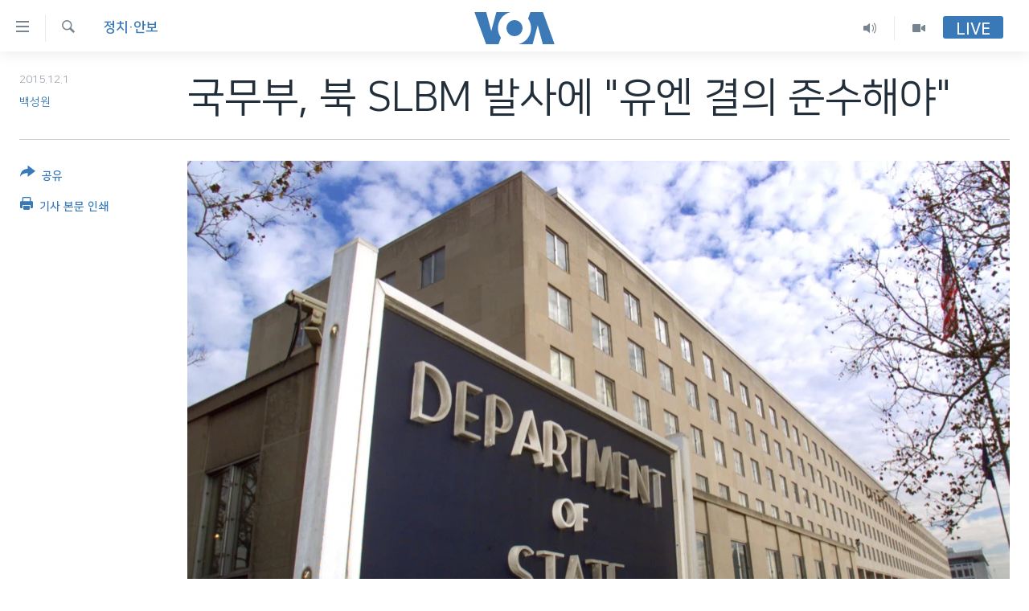

--- FILE ---
content_type: text/html; charset=utf-8
request_url: https://www.voakorea.com/a/3081563.html
body_size: 10551
content:

<!DOCTYPE html>
<html lang="ko" dir="ltr" class="no-js">
<head>
<link href="/Content/responsive/VOA/ko-KR/VOA-ko-KR.css?&amp;av=0.0.0.0&amp;cb=306" rel="stylesheet"/>
<script src="https://tags.voakorea.com/voa-pangea/prod/utag.sync.js"></script> <script type='text/javascript' src='https://www.youtube.com/iframe_api' async></script>
<script type="text/javascript">
//a general 'js' detection, must be on top level in <head>, due to CSS performance
document.documentElement.className = "js";
var cacheBuster = "306";
var appBaseUrl = "/";
var imgEnhancerBreakpoints = [0, 144, 256, 408, 650, 1023, 1597];
var isLoggingEnabled = false;
var isPreviewPage = false;
var isLivePreviewPage = false;
if (!isPreviewPage) {
window.RFE = window.RFE || {};
window.RFE.cacheEnabledByParam = window.location.href.indexOf('nocache=1') === -1;
const url = new URL(window.location.href);
const params = new URLSearchParams(url.search);
// Remove the 'nocache' parameter
params.delete('nocache');
// Update the URL without the 'nocache' parameter
url.search = params.toString();
window.history.replaceState(null, '', url.toString());
} else {
window.addEventListener('load', function() {
const links = window.document.links;
for (let i = 0; i < links.length; i++) {
links[i].href = '#';
links[i].target = '_self';
}
})
}
var pwaEnabled = false;
var swCacheDisabled;
</script>
<meta charset="utf-8" />
<title>국무부, 북 SLBM 발사에 &quot;유엔 결의 준수해야&quot;</title>
<meta name="description" content="미 국무부가 북한의 잠수함 발사 탄도미사일 발사 징후에 유엔 안보리 결의를 상기시키며 북한에 의무 준수를 촉구했습니다." />
<meta name="keywords" content="한반도, 정치·안보" />
<meta name="viewport" content="width=device-width, initial-scale=1.0" />
<meta http-equiv="X-UA-Compatible" content="IE=edge" />
<meta name="robots" content="max-image-preview:large"><meta property="fb:pages" content="186951328047493" />
<meta name="msvalidate.01" content="3286EE554B6F672A6F2E608C02343C0E" />
<link href="https://www.voakorea.com/a/3081563.html" rel="canonical" />
<meta name="apple-mobile-web-app-title" content="VOA" />
<meta name="apple-mobile-web-app-status-bar-style" content="black" />
<meta name="apple-itunes-app" content="app-id=632618796, app-argument=//3081563.ltr" />
<meta content="국무부, 북 SLBM 발사에 &quot;유엔 결의 준수해야&quot;" property="og:title" />
<meta content="미 국무부가 북한의 잠수함 발사 탄도미사일 발사 징후에 유엔 안보리 결의를 상기시키며 북한에 의무 준수를 촉구했습니다." property="og:description" />
<meta content="article" property="og:type" />
<meta content="https://www.voakorea.com/a/3081563.html" property="og:url" />
<meta content="Voice of America" property="og:site_name" />
<meta content="https://www.facebook.com/voakorea" property="article:publisher" />
<meta content="https://gdb.voanews.com/2c748785-3366-4288-828d-2266cbf691aa_w1200_h630.jpg" property="og:image" />
<meta content="1200" property="og:image:width" />
<meta content="630" property="og:image:height" />
<meta content="540339945982256" property="fb:app_id" />
<meta content="백성원" name="Author" />
<meta content="summary_large_image" name="twitter:card" />
<meta content="@voakorea" name="twitter:site" />
<meta content="https://gdb.voanews.com/2c748785-3366-4288-828d-2266cbf691aa_w1200_h630.jpg" name="twitter:image" />
<meta content="국무부, 북 SLBM 발사에 &quot;유엔 결의 준수해야&quot;" name="twitter:title" />
<meta content="미 국무부가 북한의 잠수함 발사 탄도미사일 발사 징후에 유엔 안보리 결의를 상기시키며 북한에 의무 준수를 촉구했습니다." name="twitter:description" />
<link rel="amphtml" href="https://www.voakorea.com/amp/3081563.html" />
<script type="application/ld+json">{"articleSection":"정치\u0026#183;안보","isAccessibleForFree":true,"headline":"국무부, 북 SLBM 발사에 \u0022유엔 결의 준수해야\u0022","inLanguage":"ko-KR","keywords":"한반도, 정치·안보","author":{"@type":"Person","url":"https://www.voakorea.com/author/백성원/jmjpi","description":"","image":{"@type":"ImageObject"},"name":"백성원"},"datePublished":"2015-12-01 13:05:52Z","dateModified":"2015-12-01 13:07:52Z","publisher":{"logo":{"width":512,"height":220,"@type":"ImageObject","url":"https://www.voakorea.com/Content/responsive/VOA/ko-KR/img/logo.png"},"@type":"NewsMediaOrganization","url":"https://www.voakorea.com","sameAs":["https://www.facebook.com/voakorea","https://twitter.com/voakorea","https://www.youtube.com/voakorea","https://www.instagram.com/voakorea/"],"name":"VOA 한국어","alternateName":""},"@context":"https://schema.org","@type":"NewsArticle","mainEntityOfPage":"https://www.voakorea.com/a/3081563.html","url":"https://www.voakorea.com/a/3081563.html","description":"미 국무부가 북한의 잠수함 발사 탄도미사일 발사 징후에 유엔 안보리 결의를 상기시키며 북한에 의무 준수를 촉구했습니다.","image":{"width":1080,"height":608,"@type":"ImageObject","url":"https://gdb.voanews.com/2c748785-3366-4288-828d-2266cbf691aa_w1080_h608.jpg"},"name":"국무부, 북 SLBM 발사에 \u0022유엔 결의 준수해야\u0022"}</script>
<script src="/Scripts/responsive/infographics.b?v=dVbZ-Cza7s4UoO3BqYSZdbxQZVF4BOLP5EfYDs4kqEo1&amp;av=0.0.0.0&amp;cb=306"></script>
<script src="/Scripts/responsive/loader.b?v=Q26XNwrL6vJYKjqFQRDnx01Lk2pi1mRsuLEaVKMsvpA1&amp;av=0.0.0.0&amp;cb=306"></script>
<link rel="icon" type="image/svg+xml" href="/Content/responsive/VOA/img/webApp/favicon.svg" />
<link rel="alternate icon" href="/Content/responsive/VOA/img/webApp/favicon.ico" />
<link rel="apple-touch-icon" sizes="152x152" href="/Content/responsive/VOA/img/webApp/ico-152x152.png" />
<link rel="apple-touch-icon" sizes="144x144" href="/Content/responsive/VOA/img/webApp/ico-144x144.png" />
<link rel="apple-touch-icon" sizes="114x114" href="/Content/responsive/VOA/img/webApp/ico-114x114.png" />
<link rel="apple-touch-icon" sizes="72x72" href="/Content/responsive/VOA/img/webApp/ico-72x72.png" />
<link rel="apple-touch-icon-precomposed" href="/Content/responsive/VOA/img/webApp/ico-57x57.png" />
<link rel="icon" sizes="192x192" href="/Content/responsive/VOA/img/webApp/ico-192x192.png" />
<link rel="icon" sizes="128x128" href="/Content/responsive/VOA/img/webApp/ico-128x128.png" />
<meta name="msapplication-TileColor" content="#ffffff" />
<meta name="msapplication-TileImage" content="/Content/responsive/VOA/img/webApp/ico-144x144.png" />
<link rel="alternate" type="application/rss+xml" title="VOA - Top Stories [RSS]" href="/api/" />
<link rel="sitemap" type="application/rss+xml" href="/sitemap.xml" />
</head>
<body class=" nav-no-loaded cc_theme pg-article print-lay-article js-category-to-nav nojs-images ">
<script type="text/javascript" >
var analyticsData = {url:"https://www.voakorea.com/a/3081563.html",property_id:"469",article_uid:"3081563",page_title:"국무부, 북 SLBM 발사에 \"유엔 결의 준수해야\"",page_type:"article",content_type:"article",subcontent_type:"article",last_modified:"2015-12-01 13:07:52Z",pub_datetime:"2015-12-01 13:05:52Z",pub_year:"2015",pub_month:"12",pub_day:"01",pub_hour:"13",pub_weekday:"Tuesday",section:"정치·안보",english_section:"s_korea-politics",byline:"백성원",categories:"s_korea,s_korea-politics",domain:"www.voakorea.com",language:"Korean",language_service:"VOA Korean",platform:"web",copied:"no",copied_article:"",copied_title:"",runs_js:"Yes",cms_release:"8.44.0.0.306",enviro_type:"prod",slug:"",entity:"VOA",short_language_service:"KOR",platform_short:"W",page_name:"국무부, 북 SLBM 발사에 \"유엔 결의 준수해야\""};
</script>
<noscript><iframe src="https://www.googletagmanager.com/ns.html?id=GTM-N8MP7P" height="0" width="0" style="display:none;visibility:hidden"></iframe></noscript><script type="text/javascript" data-cookiecategory="analytics">
var gtmEventObject = Object.assign({}, analyticsData, {event: 'page_meta_ready'});window.dataLayer = window.dataLayer || [];window.dataLayer.push(gtmEventObject);
if (top.location === self.location) { //if not inside of an IFrame
var renderGtm = "true";
if (renderGtm === "true") {
(function(w,d,s,l,i){w[l]=w[l]||[];w[l].push({'gtm.start':new Date().getTime(),event:'gtm.js'});var f=d.getElementsByTagName(s)[0],j=d.createElement(s),dl=l!='dataLayer'?'&l='+l:'';j.async=true;j.src='//www.googletagmanager.com/gtm.js?id='+i+dl;f.parentNode.insertBefore(j,f);})(window,document,'script','dataLayer','GTM-N8MP7P');
}
}
</script>
<!--Analytics tag js version start-->
<script type="text/javascript" data-cookiecategory="analytics">
var utag_data = Object.assign({}, analyticsData, {});
if(typeof(TealiumTagFrom)==='function' && typeof(TealiumTagSearchKeyword)==='function') {
var utag_from=TealiumTagFrom();var utag_searchKeyword=TealiumTagSearchKeyword();
if(utag_searchKeyword!=null && utag_searchKeyword!=='' && utag_data["search_keyword"]==null) utag_data["search_keyword"]=utag_searchKeyword;if(utag_from!=null && utag_from!=='') utag_data["from"]=TealiumTagFrom();}
if(window.top!== window.self&&utag_data.page_type==="snippet"){utag_data.page_type = 'iframe';}
try{if(window.top!==window.self&&window.self.location.hostname===window.top.location.hostname){utag_data.platform = 'self-embed';utag_data.platform_short = 'se';}}catch(e){if(window.top!==window.self&&window.self.location.search.includes("platformType=self-embed")){utag_data.platform = 'cross-promo';utag_data.platform_short = 'cp';}}
(function(a,b,c,d){ a="https://tags.voakorea.com/voa-pangea/prod/utag.js"; b=document;c="script";d=b.createElement(c);d.src=a;d.type="text/java"+c;d.async=true; a=b.getElementsByTagName(c)[0];a.parentNode.insertBefore(d,a); })();
</script>
<!--Analytics tag js version end-->
<!-- Analytics tag management NoScript -->
<noscript>
<img style="position: absolute; border: none;" src="https://ssc.voakorea.com/b/ss/bbgprod,bbgentityvoa/1/G.4--NS/46091103?pageName=voa%3akor%3aw%3aarticle%3a%ea%b5%ad%eb%ac%b4%eb%b6%80%2c%20%eb%b6%81%20slbm%20%eb%b0%9c%ec%82%ac%ec%97%90%20%22%ec%9c%a0%ec%97%94%20%ea%b2%b0%ec%9d%98%20%ec%a4%80%ec%88%98%ed%95%b4%ec%95%bc%22&amp;c6=%ea%b5%ad%eb%ac%b4%eb%b6%80%2c%20%eb%b6%81%20slbm%20%eb%b0%9c%ec%82%ac%ec%97%90%20%22%ec%9c%a0%ec%97%94%20%ea%b2%b0%ec%9d%98%20%ec%a4%80%ec%88%98%ed%95%b4%ec%95%bc%22&amp;v36=8.44.0.0.306&amp;v6=D=c6&amp;g=https%3a%2f%2fwww.voakorea.com%2fa%2f3081563.html&amp;c1=D=g&amp;v1=D=g&amp;events=event1,event52&amp;c16=voa%20korean&amp;v16=D=c16&amp;c5=s_korea-politics&amp;v5=D=c5&amp;ch=%ec%a0%95%ec%b9%98%c2%b7%ec%95%88%eb%b3%b4&amp;c15=korean&amp;v15=D=c15&amp;c4=article&amp;v4=D=c4&amp;c14=3081563&amp;v14=D=c14&amp;v20=no&amp;c17=web&amp;v17=D=c17&amp;mcorgid=518abc7455e462b97f000101%40adobeorg&amp;server=www.voakorea.com&amp;pageType=D=c4&amp;ns=bbg&amp;v29=D=server&amp;v25=voa&amp;v30=469&amp;v105=D=User-Agent " alt="analytics" width="1" height="1" /></noscript>
<!-- End of Analytics tag management NoScript -->
<!--*** Accessibility links - For ScreenReaders only ***-->
<section>
<div class="sr-only">
<h2>연결 가능 링크</h2>
<ul>
<li><a href="#content" data-disable-smooth-scroll="1">메인 콘텐츠로 이동</a></li>
<li><a href="#navigation" data-disable-smooth-scroll="1">메인 네비게이션으로 이동</a></li>
<li><a href="#txtHeaderSearch" data-disable-smooth-scroll="1">검색으로 이등</a></li>
</ul>
</div>
</section>
<div dir="ltr">
<div id="page">
<aside>
<div class="c-lightbox overlay-modal">
<div class="c-lightbox__intro">
<h2 class="c-lightbox__intro-title"></h2>
<button class="btn btn--rounded c-lightbox__btn c-lightbox__intro-next" title="다음">
<span class="ico ico--rounded ico-chevron-forward"></span>
<span class="sr-only">다음</span>
</button>
</div>
<div class="c-lightbox__nav">
<button class="btn btn--rounded c-lightbox__btn c-lightbox__btn--close" title="Close">
<span class="ico ico--rounded ico-close"></span>
<span class="sr-only">Close</span>
</button>
<button class="btn btn--rounded c-lightbox__btn c-lightbox__btn--prev" title="이전">
<span class="ico ico--rounded ico-chevron-backward"></span>
<span class="sr-only">이전</span>
</button>
<button class="btn btn--rounded c-lightbox__btn c-lightbox__btn--next" title="다음">
<span class="ico ico--rounded ico-chevron-forward"></span>
<span class="sr-only">다음</span>
</button>
</div>
<div class="c-lightbox__content-wrap">
<figure class="c-lightbox__content">
<span class="c-spinner c-spinner--lightbox">
<img src="/Content/responsive/img/player-spinner.png"
alt="please wait"
title="please wait" />
</span>
<div class="c-lightbox__img">
<div class="thumb">
<img src="" alt="" />
</div>
</div>
<figcaption>
<div class="c-lightbox__info c-lightbox__info--foot">
<span class="c-lightbox__counter"></span>
<span class="caption c-lightbox__caption"></span>
</div>
</figcaption>
</figure>
</div>
<div class="hidden">
<div class="content-advisory__box content-advisory__box--lightbox">
<span class="content-advisory__box-text">This image contains sensitive content which some people may find offensive or disturbing.</span>
<button class="btn btn--transparent content-advisory__box-btn m-t-md" value="text" type="button">
<span class="btn__text">
Click to reveal
</span>
</button>
</div>
</div>
</div>
<div class="print-dialogue">
<div class="container">
<h3 class="print-dialogue__title section-head">Print Options:</h3>
<div class="print-dialogue__opts">
<ul class="print-dialogue__opt-group">
<li class="form__group form__group--checkbox">
<input class="form__check " id="checkboxImages" name="checkboxImages" type="checkbox" checked="checked" />
<label for="checkboxImages" class="form__label m-t-md">Images</label>
</li>
<li class="form__group form__group--checkbox">
<input class="form__check " id="checkboxMultimedia" name="checkboxMultimedia" type="checkbox" checked="checked" />
<label for="checkboxMultimedia" class="form__label m-t-md">Multimedia</label>
</li>
</ul>
<ul class="print-dialogue__opt-group">
<li class="form__group form__group--checkbox">
<input class="form__check " id="checkboxEmbedded" name="checkboxEmbedded" type="checkbox" checked="checked" />
<label for="checkboxEmbedded" class="form__label m-t-md">Embedded Content</label>
</li>
<li class="hidden">
<input class="form__check " id="checkboxComments" name="checkboxComments" type="checkbox" />
<label for="checkboxComments" class="form__label m-t-md">Comments</label>
</li>
</ul>
</div>
<div class="print-dialogue__buttons">
<button class="btn btn--secondary close-button" type="button" title="Cancel">
<span class="btn__text ">Cancel</span>
</button>
<button class="btn btn-cust-print m-l-sm" type="button" title="기사 본문 인쇄">
<span class="btn__text ">기사 본문 인쇄</span>
</button>
</div>
</div>
</div>
<div class="ctc-message pos-fix">
<div class="ctc-message__inner">Link has been copied to clipboard</div>
</div>
</aside>
<div class="hdr-20 hdr-20--big">
<div class="hdr-20__inner">
<div class="hdr-20__max pos-rel">
<div class="hdr-20__side hdr-20__side--primary d-flex">
<label data-for="main-menu-ctrl" data-switcher-trigger="true" data-switch-target="main-menu-ctrl" class="burger hdr-trigger pos-rel trans-trigger" data-trans-evt="click" data-trans-id="menu">
<span class="ico ico-close hdr-trigger__ico hdr-trigger__ico--close burger__ico burger__ico--close"></span>
<span class="ico ico-menu hdr-trigger__ico hdr-trigger__ico--open burger__ico burger__ico--open"></span>
</label>
<div class="menu-pnl pos-fix trans-target" data-switch-target="main-menu-ctrl" data-trans-id="menu">
<div class="menu-pnl__inner">
<nav class="main-nav menu-pnl__item menu-pnl__item--first">
<ul class="main-nav__list accordeon" data-analytics-tales="false" data-promo-name="link" data-location-name="nav,secnav">
<li class="main-nav__item">
<a class="main-nav__item-name main-nav__item-name--link" href="/p/9079.html" title="한반도" data-item-name="korea" >한반도</a>
</li>
<li class="main-nav__item">
<a class="main-nav__item-name main-nav__item-name--link" href="/p/9080.html" title="세계" data-item-name="world" >세계</a>
</li>
<li class="main-nav__item">
<a class="main-nav__item-name main-nav__item-name--link" href="/p/9853.html" title="연말 결산" data-item-name="Yearender-2025" >연말 결산</a>
</li>
<li class="main-nav__item">
<a class="main-nav__item-name main-nav__item-name--link" href="https://www.voakorea.com/programs/tv" title="VOD" >VOD</a>
</li>
<li class="main-nav__item accordeon__item" data-switch-target="menu-item-1071">
<label class="main-nav__item-name main-nav__item-name--label accordeon__control-label" data-switcher-trigger="true" data-for="menu-item-1071">
라디오
<span class="ico ico-chevron-down main-nav__chev"></span>
</label>
<div class="main-nav__sub-list">
<a class="main-nav__item-name main-nav__item-name--link main-nav__item-name--sub" href="/programs/radio" title="프로그램" >프로그램</a>
<a class="main-nav__item-name main-nav__item-name--link main-nav__item-name--sub" href="/p/5867.html" title="주파수 안내" >주파수 안내</a>
</div>
</li>
</ul>
</nav>
<div class="menu-pnl__item">
<a href="https://learningenglish.voanews.com/" class="menu-pnl__item-link" alt="Learning English">Learning English</a>
</div>
<div class="menu-pnl__item menu-pnl__item--social">
<h5 class="menu-pnl__sub-head">Follow Us</h5>
<a href="https://www.facebook.com/voakorea" title="VOA 페이스북" data-analytics-text="follow_on_facebook" class="btn btn--rounded btn--social-inverted menu-pnl__btn js-social-btn btn-facebook" target="_blank" rel="noopener">
<span class="ico ico-facebook-alt ico--rounded"></span>
</a>
<a href="https://twitter.com/voakorea" title="VOA 트위터" data-analytics-text="follow_on_twitter" class="btn btn--rounded btn--social-inverted menu-pnl__btn js-social-btn btn-twitter" target="_blank" rel="noopener">
<span class="ico ico-twitter ico--rounded"></span>
</a>
<a href="https://www.youtube.com/voakorea" title="VOA 유튜브" data-analytics-text="follow_on_youtube" class="btn btn--rounded btn--social-inverted menu-pnl__btn js-social-btn btn-youtube" target="_blank" rel="noopener">
<span class="ico ico-youtube ico--rounded"></span>
</a>
<a href="https://www.instagram.com/voakorea/" title="VOA 인스타그램" data-analytics-text="follow_on_instagram" class="btn btn--rounded btn--social-inverted menu-pnl__btn js-social-btn btn-instagram" target="_blank" rel="noopener">
<span class="ico ico-instagram ico--rounded"></span>
</a>
</div>
<div class="menu-pnl__item">
<a href="/navigation/allsites" class="menu-pnl__item-link">
<span class="ico ico-languages "></span>
언어 선택
</a>
</div>
</div>
</div>
<label data-for="top-search-ctrl" data-switcher-trigger="true" data-switch-target="top-search-ctrl" class="top-srch-trigger hdr-trigger">
<span class="ico ico-close hdr-trigger__ico hdr-trigger__ico--close top-srch-trigger__ico top-srch-trigger__ico--close"></span>
<span class="ico ico-search hdr-trigger__ico hdr-trigger__ico--open top-srch-trigger__ico top-srch-trigger__ico--open"></span>
</label>
<div class="srch-top srch-top--in-header" data-switch-target="top-search-ctrl">
<div class="container">
<form action="/s" class="srch-top__form srch-top__form--in-header" id="form-topSearchHeader" method="get" role="search"><label for="txtHeaderSearch" class="sr-only">검색</label>
<input type="text" id="txtHeaderSearch" name="k" placeholder="검색어 입력" accesskey="s" value="" class="srch-top__input analyticstag-event" onkeydown="if (event.keyCode === 13) { FireAnalyticsTagEventOnSearch('search', $dom.get('#txtHeaderSearch')[0].value) }" />
<button title="검색" type="submit" class="btn btn--top-srch analyticstag-event" onclick="FireAnalyticsTagEventOnSearch('search', $dom.get('#txtHeaderSearch')[0].value) ">
<span class="ico ico-search"></span>
</button></form>
</div>
</div>
<a href="/" class="main-logo-link">
<img src="/Content/responsive/VOA/ko-KR/img/logo-compact.svg" class="main-logo main-logo--comp" alt="site logo">
<img src="/Content/responsive/VOA/ko-KR/img/logo.svg" class="main-logo main-logo--big" alt="site logo">
</a>
</div>
<div class="hdr-20__side hdr-20__side--secondary d-flex">
<a href="/programs/tv" title="Video" class="hdr-20__secondary-item" data-item-name="video">
<span class="ico ico-video hdr-20__secondary-icon"></span>
</a>
<a href="/programs/radio" title="Audio" class="hdr-20__secondary-item" data-item-name="audio">
<span class="ico ico-audio hdr-20__secondary-icon"></span>
</a>
<a href="/s" title="검색" class="hdr-20__secondary-item hdr-20__secondary-item--search" data-item-name="search">
<span class="ico ico-search hdr-20__secondary-icon hdr-20__secondary-icon--search"></span>
</a>
<div class="hdr-20__secondary-item live-b-drop">
<div class="live-b-drop__off">
<a href="/live/" class="live-b-drop__link" title="Live" data-item-name="live">
<span class="badge badge--live-btn badge--live-btn-off">
Live
</span>
</a>
</div>
<div class="live-b-drop__on hidden">
<label data-for="live-ctrl" data-switcher-trigger="true" data-switch-target="live-ctrl" class="live-b-drop__label pos-rel">
<span class="badge badge--live badge--live-btn">
Live
</span>
<span class="ico ico-close live-b-drop__label-ico live-b-drop__label-ico--close"></span>
</label>
<div class="live-b-drop__panel" id="targetLivePanelDiv" data-switch-target="live-ctrl"></div>
</div>
</div>
<div class="srch-bottom">
<form action="/s" class="srch-bottom__form d-flex" id="form-bottomSearch" method="get" role="search"><label for="txtSearch" class="sr-only">검색</label>
<input type="search" id="txtSearch" name="k" placeholder="검색어 입력" accesskey="s" value="" class="srch-bottom__input analyticstag-event" onkeydown="if (event.keyCode === 13) { FireAnalyticsTagEventOnSearch('search', $dom.get('#txtSearch')[0].value) }" />
<button title="검색" type="submit" class="btn btn--bottom-srch analyticstag-event" onclick="FireAnalyticsTagEventOnSearch('search', $dom.get('#txtSearch')[0].value) ">
<span class="ico ico-search"></span>
</button></form>
</div>
</div>
<img src="/Content/responsive/VOA/ko-KR/img/logo-print.gif" class="logo-print" alt="site logo">
<img src="/Content/responsive/VOA/ko-KR/img/logo-print_color.png" class="logo-print logo-print--color" alt="site logo">
</div>
</div>
</div>
<script>
if (document.body.className.indexOf('pg-home') > -1) {
var nav2In = document.querySelector('.hdr-20__inner');
var nav2Sec = document.querySelector('.hdr-20__side--secondary');
var secStyle = window.getComputedStyle(nav2Sec);
if (nav2In && window.pageYOffset < 150 && secStyle['position'] !== 'fixed') {
nav2In.classList.add('hdr-20__inner--big')
}
}
</script>
<div class="c-hlights c-hlights--breaking c-hlights--no-item" data-hlight-display="mobile,desktop">
<div class="c-hlights__wrap container p-0">
<div class="c-hlights__nav">
<a role="button" href="#" title="이전">
<span class="ico ico-chevron-backward m-0"></span>
<span class="sr-only">이전</span>
</a>
<a role="button" href="#" title="다음">
<span class="ico ico-chevron-forward m-0"></span>
<span class="sr-only">다음</span>
</a>
</div>
<span class="c-hlights__label">
<span class="">속보</span>
<span class="switcher-trigger">
<label data-for="more-less-1" data-switcher-trigger="true" class="switcher-trigger__label switcher-trigger__label--more p-b-0" title="본문 보기">
<span class="ico ico-chevron-down"></span>
</label>
<label data-for="more-less-1" data-switcher-trigger="true" class="switcher-trigger__label switcher-trigger__label--less p-b-0" title="본문 닫기">
<span class="ico ico-chevron-up"></span>
</label>
</span>
</span>
<ul class="c-hlights__items switcher-target" data-switch-target="more-less-1">
</ul>
</div>
</div> <div id="content">
<main class="container">
<div class="hdr-container">
<div class="row">
<div class="col-category col-xs-12 col-md-2 pull-left"> <div class="category js-category">
<a class="" href="/z/2767">정치&#183;안보</a> </div>
</div><div class="col-title col-xs-12 col-md-10 pull-right"> <h1 class="title pg-title">
국무부, 북 SLBM 발사에 &quot;유엔 결의 준수해야&quot;
</h1>
</div><div class="col-publishing-details col-xs-12 col-sm-12 col-md-2 pull-left"> <div class="publishing-details ">
<div class="published">
<span class="date" >
<time pubdate="pubdate" datetime="2015-12-01T22:05:52+09:00">
2015.12.1
</time>
</span>
</div>
<div class="links">
<ul class="links__list links__list--column">
<li class="links__item">
<a class="links__item-link" href="/author/백성원/jmjpi" title="백성원">백성원</a>
</li>
</ul>
</div>
</div>
</div><div class="col-lg-12 separator"> <div class="separator">
<hr class="title-line" />
</div>
</div><div class="col-multimedia col-xs-12 col-md-10 pull-right"> <div class="cover-media">
<figure class="media-image js-media-expand">
<div class="img-wrap">
<div class="thumb thumb16_9">
<img src="https://gdb.voanews.com/2c748785-3366-4288-828d-2266cbf691aa_w250_r1_s.jpg" alt="미국 워싱턴의 국무부 건물 (자료사진)" />
</div>
</div>
<figcaption>
<span class="caption">미국 워싱턴의 국무부 건물 (자료사진)</span>
</figcaption>
</figure>
</div>
</div><div class="col-xs-12 col-md-2 pull-left article-share pos-rel"> <div class="share--box">
<div class="sticky-share-container" style="display:none">
<div class="container">
<a href="https://www.voakorea.com" id="logo-sticky-share">&nbsp;</a>
<div class="pg-title pg-title--sticky-share">
국무부, 북 SLBM 발사에 &quot;유엔 결의 준수해야&quot;
</div>
<div class="sticked-nav-actions">
<!--This part is for sticky navigation display-->
<p class="buttons link-content-sharing p-0 ">
<button class="btn btn--link btn-content-sharing p-t-0 " id="btnContentSharing" value="text" role="Button" type="" title="공유 옵션 더 보기">
<span class="ico ico-share ico--l"></span>
<span class="btn__text ">
공유
</span>
</button>
</p>
<aside class="content-sharing js-content-sharing js-content-sharing--apply-sticky content-sharing--sticky"
role="complementary"
data-share-url="https://www.voakorea.com/a/3081563.html" data-share-title="국무부, 북 SLBM 발사에 &quot;유엔 결의 준수해야&quot;" data-share-text="미 국무부가 북한의 잠수함 발사 탄도미사일 발사 징후에 유엔 안보리 결의를 상기시키며 북한에 의무 준수를 촉구했습니다.">
<div class="content-sharing__popover">
<h6 class="content-sharing__title">공유</h6>
<button href="#close" id="btnCloseSharing" class="btn btn--text-like content-sharing__close-btn">
<span class="ico ico-close ico--l"></span>
</button>
<ul class="content-sharing__list">
<li class="content-sharing__item">
<div class="ctc ">
<input type="text" class="ctc__input" readonly="readonly">
<a href="" js-href="https://www.voakorea.com/a/3081563.html" class="content-sharing__link ctc__button">
<span class="ico ico-copy-link ico--rounded ico--s"></span>
<span class="content-sharing__link-text">Copy link</span>
</a>
</div>
</li>
<li class="content-sharing__item">
<a href="https://facebook.com/sharer.php?u=https%3a%2f%2fwww.voakorea.com%2fa%2f3081563.html"
data-analytics-text="share_on_facebook"
title="Facebook" target="_blank"
class="content-sharing__link js-social-btn">
<span class="ico ico-facebook ico--rounded ico--s"></span>
<span class="content-sharing__link-text">Facebook</span>
</a>
</li>
<li class="content-sharing__item">
<a href="https://twitter.com/share?url=https%3a%2f%2fwww.voakorea.com%2fa%2f3081563.html&amp;text=%ea%b5%ad%eb%ac%b4%eb%b6%80%2c+%eb%b6%81+SLBM+%eb%b0%9c%ec%82%ac%ec%97%90+%22%ec%9c%a0%ec%97%94+%ea%b2%b0%ec%9d%98+%ec%a4%80%ec%88%98%ed%95%b4%ec%95%bc%22"
data-analytics-text="share_on_twitter"
title="Twitter" target="_blank"
class="content-sharing__link js-social-btn">
<span class="ico ico-twitter ico--rounded ico--s"></span>
<span class="content-sharing__link-text">Twitter</span>
</a>
</li>
<li class="content-sharing__item visible-xs-inline-block visible-sm-inline-block">
<a href="whatsapp://send?text=https%3a%2f%2fwww.voakorea.com%2fa%2f3081563.html"
data-analytics-text="share_on_whatsapp"
title="WhatsApp" target="_blank"
class="content-sharing__link js-social-btn">
<span class="ico ico-whatsapp ico--rounded ico--s"></span>
<span class="content-sharing__link-text">WhatsApp</span>
</a>
</li>
<li class="content-sharing__item visible-md-inline-block visible-lg-inline-block">
<a href="https://web.whatsapp.com/send?text=https%3a%2f%2fwww.voakorea.com%2fa%2f3081563.html"
data-analytics-text="share_on_whatsapp_desktop"
title="WhatsApp" target="_blank"
class="content-sharing__link js-social-btn">
<span class="ico ico-whatsapp ico--rounded ico--s"></span>
<span class="content-sharing__link-text">WhatsApp</span>
</a>
</li>
<li class="content-sharing__item visible-xs-inline-block visible-sm-inline-block">
<a href="https://line.me/R/msg/text/?https%3a%2f%2fwww.voakorea.com%2fa%2f3081563.html"
data-analytics-text="share_on_line"
title="Line" target="_blank"
class="content-sharing__link js-social-btn">
<span class="ico ico-line ico--rounded ico--s"></span>
<span class="content-sharing__link-text">Line</span>
</a>
</li>
<li class="content-sharing__item visible-md-inline-block visible-lg-inline-block">
<a href="https://timeline.line.me/social-plugin/share?url=https%3a%2f%2fwww.voakorea.com%2fa%2f3081563.html"
data-analytics-text="share_on_line_desktop"
title="Line" target="_blank"
class="content-sharing__link js-social-btn">
<span class="ico ico-line ico--rounded ico--s"></span>
<span class="content-sharing__link-text">Line</span>
</a>
</li>
<li class="content-sharing__item">
<a href="mailto:?body=https%3a%2f%2fwww.voakorea.com%2fa%2f3081563.html&amp;subject=국무부, 북 SLBM 발사에 &quot;유엔 결의 준수해야&quot;"
title="Email"
class="content-sharing__link ">
<span class="ico ico-email ico--rounded ico--s"></span>
<span class="content-sharing__link-text">Email</span>
</a>
</li>
</ul>
</div>
</aside>
</div>
</div>
</div>
<div class="links">
<p class="buttons link-content-sharing p-0 ">
<button class="btn btn--link btn-content-sharing p-t-0 " id="btnContentSharing" value="text" role="Button" type="" title="공유 옵션 더 보기">
<span class="ico ico-share ico--l"></span>
<span class="btn__text ">
공유
</span>
</button>
</p>
<aside class="content-sharing js-content-sharing " role="complementary"
data-share-url="https://www.voakorea.com/a/3081563.html" data-share-title="국무부, 북 SLBM 발사에 &quot;유엔 결의 준수해야&quot;" data-share-text="미 국무부가 북한의 잠수함 발사 탄도미사일 발사 징후에 유엔 안보리 결의를 상기시키며 북한에 의무 준수를 촉구했습니다.">
<div class="content-sharing__popover">
<h6 class="content-sharing__title">공유</h6>
<button href="#close" id="btnCloseSharing" class="btn btn--text-like content-sharing__close-btn">
<span class="ico ico-close ico--l"></span>
</button>
<ul class="content-sharing__list">
<li class="content-sharing__item">
<div class="ctc ">
<input type="text" class="ctc__input" readonly="readonly">
<a href="" js-href="https://www.voakorea.com/a/3081563.html" class="content-sharing__link ctc__button">
<span class="ico ico-copy-link ico--rounded ico--l"></span>
<span class="content-sharing__link-text">Copy link</span>
</a>
</div>
</li>
<li class="content-sharing__item">
<a href="https://facebook.com/sharer.php?u=https%3a%2f%2fwww.voakorea.com%2fa%2f3081563.html"
data-analytics-text="share_on_facebook"
title="Facebook" target="_blank"
class="content-sharing__link js-social-btn">
<span class="ico ico-facebook ico--rounded ico--l"></span>
<span class="content-sharing__link-text">Facebook</span>
</a>
</li>
<li class="content-sharing__item">
<a href="https://twitter.com/share?url=https%3a%2f%2fwww.voakorea.com%2fa%2f3081563.html&amp;text=%ea%b5%ad%eb%ac%b4%eb%b6%80%2c+%eb%b6%81+SLBM+%eb%b0%9c%ec%82%ac%ec%97%90+%22%ec%9c%a0%ec%97%94+%ea%b2%b0%ec%9d%98+%ec%a4%80%ec%88%98%ed%95%b4%ec%95%bc%22"
data-analytics-text="share_on_twitter"
title="Twitter" target="_blank"
class="content-sharing__link js-social-btn">
<span class="ico ico-twitter ico--rounded ico--l"></span>
<span class="content-sharing__link-text">Twitter</span>
</a>
</li>
<li class="content-sharing__item visible-xs-inline-block visible-sm-inline-block">
<a href="whatsapp://send?text=https%3a%2f%2fwww.voakorea.com%2fa%2f3081563.html"
data-analytics-text="share_on_whatsapp"
title="WhatsApp" target="_blank"
class="content-sharing__link js-social-btn">
<span class="ico ico-whatsapp ico--rounded ico--l"></span>
<span class="content-sharing__link-text">WhatsApp</span>
</a>
</li>
<li class="content-sharing__item visible-md-inline-block visible-lg-inline-block">
<a href="https://web.whatsapp.com/send?text=https%3a%2f%2fwww.voakorea.com%2fa%2f3081563.html"
data-analytics-text="share_on_whatsapp_desktop"
title="WhatsApp" target="_blank"
class="content-sharing__link js-social-btn">
<span class="ico ico-whatsapp ico--rounded ico--l"></span>
<span class="content-sharing__link-text">WhatsApp</span>
</a>
</li>
<li class="content-sharing__item visible-xs-inline-block visible-sm-inline-block">
<a href="https://line.me/R/msg/text/?https%3a%2f%2fwww.voakorea.com%2fa%2f3081563.html"
data-analytics-text="share_on_line"
title="Line" target="_blank"
class="content-sharing__link js-social-btn">
<span class="ico ico-line ico--rounded ico--l"></span>
<span class="content-sharing__link-text">Line</span>
</a>
</li>
<li class="content-sharing__item visible-md-inline-block visible-lg-inline-block">
<a href="https://timeline.line.me/social-plugin/share?url=https%3a%2f%2fwww.voakorea.com%2fa%2f3081563.html"
data-analytics-text="share_on_line_desktop"
title="Line" target="_blank"
class="content-sharing__link js-social-btn">
<span class="ico ico-line ico--rounded ico--l"></span>
<span class="content-sharing__link-text">Line</span>
</a>
</li>
<li class="content-sharing__item">
<a href="mailto:?body=https%3a%2f%2fwww.voakorea.com%2fa%2f3081563.html&amp;subject=국무부, 북 SLBM 발사에 &quot;유엔 결의 준수해야&quot;"
title="Email"
class="content-sharing__link ">
<span class="ico ico-email ico--rounded ico--l"></span>
<span class="content-sharing__link-text">Email</span>
</a>
</li>
</ul>
</div>
</aside>
<p class="link-print visible-md visible-lg buttons p-0">
<button class="btn btn--link btn-print p-t-0" onclick="if (typeof FireAnalyticsTagEvent === 'function') {FireAnalyticsTagEvent({ on_page_event: 'print_story' });}return false" title="(CTRL+P)">
<span class="ico ico-print"></span>
<span class="btn__text">기사 본문 인쇄</span>
</button>
</p>
</div>
</div>
</div>
</div>
</div>
<div class="body-container">
<div class="row">
<div class="col-xs-12 col-sm-12 col-md-10 col-lg-10 pull-right">
<div class="row">
<div class="col-xs-12 col-sm-12 col-md-8 col-lg-8 pull-left bottom-offset content-offset">
<div id="article-content" class="content-floated-wrap fb-quotable">
<div class="wsw">
<p><strong>미국 국무부는 북한의 잠수함 발사 탄도미사일 (SLBM) 시험발사와 관련해 우려를 나타냈습니다. 북한에 대해 탄도미사일 기술을 이용한 어떠한 형태의 발사도 금지한 유엔 안보리 결의를 상기시키며 의무 준수를 촉구했습니다. 백성원 기자가 보도합니다.</strong></p>
<p>미 국무부는 북한이 지난주 강원도 원산 부근 동해에서 잠수함 탄도미사일을 발사했다는 정보와 관련해 유엔 안보리 결의안을 상기시켰습니다.</p>
<p>[녹취: 캐티나 애덤스 대변인] “We have seen press reports of a possible submarine-launched ballistic missile related test by the DPRK. UN Security Council resolutions prohibit launches using ballistic missile technology.”</p>
<p>국무부 동아시아태평양 담당 캐티나 애덤스 대변인은 30일 ‘VOA’와의 전화통화에서 관련 보도를 봤다며, 탄도미사일 기술을 이용한 (북한의) 어떤 발사도 유엔 안보리 결의에 의해 금지돼 있다고 말했습니다.</p>
<p>이어 북한이 유엔 안보리 의무를 위반하거나 역내 긴장을 더욱 고조시키는 어떤 행동도 자제할 것을 거듭 촉구한다고 강조했습니다.</p>
<p>[녹취: 캐티나 애덤스 대변인] “We continue to call on North Korea to refrain from any violations of its UNSC obligations or any actions that further raise tensions in the region and focus instead on taking concrete steps toward fulfilling its international commitments and obligations.”</p>
<p>애덤스 대변인은 또 북한이 국제 의무와 약속을 준수하는 확고한 조치를 취하는 데 초점을 맞출 것을 촉구한다고 밝혔습니다.</p>
<p>앞서 한국 정보 당국은 북한이 지난 28일 오후 동해상에서 잠수함 발사 탄도미사일을 시험발사 했지만 실패한 것으로 판단된다고 밝혔습니다.</p>
<p>한국 국방부 김민석 대변인은 30일 정례브리핑에서 “북한은 어떤 탄도미사일도 개발하거나 시험할 수 없도록 유엔 안보리 결의안으로 돼 있다면서 이번 시험이 사실상 안보리 결의안 위반이라고 말했습니다.</p>
<p>VOA 뉴스 백성원 입니다.</p>
</div>
<ul>
</ul>
</div>
</div>
<div class="col-xs-12 col-sm-12 col-md-4 col-lg-4 pull-left design-top-offset"> <div class="media-block-wrap">
<h2 class="section-head">관련 뉴스</h2>
<div class="row">
<ul>
<li class="col-xs-12 col-sm-6 col-md-12 col-lg-12 mb-grid">
<div class="media-block ">
<a href="/a/3081381.html" class="img-wrap img-wrap--t-spac img-wrap--size-4 img-wrap--float" title="미 전문가들 &quot;북한 SLBM 실전배치 아직 멀어&quot;">
<div class="thumb thumb16_9">
<noscript class="nojs-img">
<img src="https://gdb.voanews.com/a6639fd1-84d2-4be3-af65-9cb6927f63a7_cx0_cy8_cw0_w100_r1.jpg" alt="미 전문가들 &quot;북한 SLBM 실전배치 아직 멀어&quot;" />
</noscript>
<img data-src="https://gdb.voanews.com/a6639fd1-84d2-4be3-af65-9cb6927f63a7_cx0_cy8_cw0_w33_r1.jpg" src="" alt="미 전문가들 &quot;북한 SLBM 실전배치 아직 멀어&quot;" class=""/>
</div>
</a>
<div class="media-block__content media-block__content--h">
<a href="/a/3081381.html">
<h4 class="media-block__title media-block__title--size-4" title="미 전문가들 &quot;북한 SLBM 실전배치 아직 멀어&quot;">
미 전문가들 &quot;북한 SLBM 실전배치 아직 멀어&quot;
</h4>
</a>
</div>
</div>
</li>
<li class="col-xs-12 col-sm-6 col-md-12 col-lg-12 mb-grid">
<div class="media-block ">
<a href="/a/3080240.html" class="img-wrap img-wrap--t-spac img-wrap--size-4 img-wrap--float" title="한국 &#39;북한 SLBM, 안보리 결의 위반…실패 평가&#39;">
<div class="thumb thumb16_9">
<noscript class="nojs-img">
<img src="https://gdb.voanews.com/a6639fd1-84d2-4be3-af65-9cb6927f63a7_cx0_cy10_cw0_w100_r1.jpg" alt="한국 &#39;북한 SLBM, 안보리 결의 위반…실패 평가&#39;" />
</noscript>
<img data-src="https://gdb.voanews.com/a6639fd1-84d2-4be3-af65-9cb6927f63a7_cx0_cy10_cw0_w33_r1.jpg" src="" alt="한국 &#39;북한 SLBM, 안보리 결의 위반…실패 평가&#39;" class=""/>
</div>
</a>
<div class="media-block__content media-block__content--h">
<a href="/a/3080240.html">
<h4 class="media-block__title media-block__title--size-4" title="한국 &#39;북한 SLBM, 안보리 결의 위반…실패 평가&#39;">
한국 &#39;북한 SLBM, 안보리 결의 위반…실패 평가&#39;
</h4>
</a>
</div>
</div>
</li>
<li class="col-xs-12 col-sm-6 col-md-12 col-lg-12 mb-grid">
<div class="media-block ">
<a href="/a/3080339.html" class="img-wrap img-wrap--t-spac img-wrap--size-4 img-wrap--float" title="[인터뷰: 한국 국방연 부형욱 박사] 북한 SLBM 개발 수준">
<div class="thumb thumb16_9">
<noscript class="nojs-img">
<img src="https://gdb.voanews.com/db6c9692-a424-4237-8148-c6a261ba9b65_cx0_cy10_cw0_w100_r1.jpg" alt="[인터뷰: 한국 국방연 부형욱 박사] 북한 SLBM 개발 수준" />
</noscript>
<img data-src="https://gdb.voanews.com/db6c9692-a424-4237-8148-c6a261ba9b65_cx0_cy10_cw0_w33_r1.jpg" src="" alt="[인터뷰: 한국 국방연 부형욱 박사] 북한 SLBM 개발 수준" class=""/>
</div>
</a>
<div class="media-block__content media-block__content--h">
<a href="/a/3080339.html">
<h4 class="media-block__title media-block__title--size-4" title="[인터뷰: 한국 국방연 부형욱 박사] 북한 SLBM 개발 수준">
[인터뷰: 한국 국방연 부형욱 박사] 북한 SLBM 개발 수준
</h4>
</a>
</div>
</div>
</li>
<li class="col-xs-12 col-sm-6 col-md-12 col-lg-12 mb-grid">
<div class="media-block ">
<a href="/a/3018286.html" class="img-wrap img-wrap--t-spac img-wrap--size-4 img-wrap--float" title="한국 국방부 &quot;북한, 이르면 2~3년 내 SLBM 전력화&quot;">
<div class="thumb thumb16_9">
<noscript class="nojs-img">
<img src="https://gdb.voanews.com/29c899ef-3bde-462e-91e3-776e4d157d7b_w100_r1.jpg" alt="한국 국방부 &quot;북한, 이르면 2~3년 내 SLBM 전력화&quot;" />
</noscript>
<img data-src="https://gdb.voanews.com/29c899ef-3bde-462e-91e3-776e4d157d7b_w33_r1.jpg" src="" alt="한국 국방부 &quot;북한, 이르면 2~3년 내 SLBM 전력화&quot;" class=""/>
</div>
</a>
<div class="media-block__content media-block__content--h">
<a href="/a/3018286.html">
<h4 class="media-block__title media-block__title--size-4" title="한국 국방부 &quot;북한, 이르면 2~3년 내 SLBM 전력화&quot;">
한국 국방부 &quot;북한, 이르면 2~3년 내 SLBM 전력화&quot;
</h4>
</a>
</div>
</div>
</li>
<li class="col-xs-12 col-sm-6 col-md-12 col-lg-12 mb-grid">
<div class="media-block ">
<a href="/a/3007345.html" class="img-wrap img-wrap--t-spac img-wrap--size-4 img-wrap--float" title="38노스 &#39;북한, 잠수함발사탄도미사일 수직발사관 시험할 듯&#39;">
<div class="thumb thumb16_9">
<noscript class="nojs-img">
<img src="https://gdb.voanews.com/c930a351-5bc3-4b5f-9c53-27e80d44a91f_w100_r1.jpg" alt="38노스 &#39;북한, 잠수함발사탄도미사일 수직발사관 시험할 듯&#39;" />
</noscript>
<img data-src="https://gdb.voanews.com/c930a351-5bc3-4b5f-9c53-27e80d44a91f_w33_r1.jpg" src="" alt="38노스 &#39;북한, 잠수함발사탄도미사일 수직발사관 시험할 듯&#39;" class=""/>
</div>
</a>
<div class="media-block__content media-block__content--h">
<a href="/a/3007345.html">
<h4 class="media-block__title media-block__title--size-4" title="38노스 &#39;북한, 잠수함발사탄도미사일 수직발사관 시험할 듯&#39;">
38노스 &#39;북한, 잠수함발사탄도미사일 수직발사관 시험할 듯&#39;
</h4>
</a>
</div>
</div>
</li>
<li class="col-xs-12 col-sm-6 col-md-12 col-lg-12 mb-grid">
<div class="media-block ">
<a href="/a/3002545.html" class="img-wrap img-wrap--t-spac img-wrap--size-4 img-wrap--float" title="북한, 당창건 기념 꽃 전시회서 탄도미사일 모형 공개">
<div class="thumb thumb16_9">
<noscript class="nojs-img">
<img src="https://gdb.voanews.com/2db8fd37-d5ca-4360-bb4c-4c7b152f2b07_w100_r1.jpg" alt="북한, 당창건 기념 꽃 전시회서 탄도미사일 모형 공개" />
</noscript>
<img data-src="https://gdb.voanews.com/2db8fd37-d5ca-4360-bb4c-4c7b152f2b07_w33_r1.jpg" src="" alt="북한, 당창건 기념 꽃 전시회서 탄도미사일 모형 공개" class=""/>
</div>
</a>
<div class="media-block__content media-block__content--h">
<a href="/a/3002545.html">
<h4 class="media-block__title media-block__title--size-4" title="북한, 당창건 기념 꽃 전시회서 탄도미사일 모형 공개">
북한, 당창건 기념 꽃 전시회서 탄도미사일 모형 공개
</h4>
</a>
</div>
</div>
</li>
<li class="col-xs-12 col-sm-6 col-md-12 col-lg-12 mb-grid">
<div class="media-block ">
<a href="/a/2870344.html" class="img-wrap img-wrap--t-spac img-wrap--size-4 img-wrap--float" title="미 태평양함대 사령관 &quot;북한 SLBM 개발 실질적 위협 간주&quot;">
<div class="thumb thumb16_9">
<noscript class="nojs-img">
<img src="https://gdb.voanews.com/8de331b4-ea84-4b5a-abf7-3ea4d4293b02_cx0_cy2_cw0_w100_r1.jpg" alt="미 태평양함대 사령관 &quot;북한 SLBM 개발 실질적 위협 간주&quot;" />
</noscript>
<img data-src="https://gdb.voanews.com/8de331b4-ea84-4b5a-abf7-3ea4d4293b02_cx0_cy2_cw0_w33_r1.jpg" src="" alt="미 태평양함대 사령관 &quot;북한 SLBM 개발 실질적 위협 간주&quot;" class=""/>
</div>
</a>
<div class="media-block__content media-block__content--h">
<a href="/a/2870344.html">
<h4 class="media-block__title media-block__title--size-4" title="미 태평양함대 사령관 &quot;북한 SLBM 개발 실질적 위협 간주&quot;">
미 태평양함대 사령관 &quot;북한 SLBM 개발 실질적 위협 간주&quot;
</h4>
</a>
</div>
</div>
</li>
<li class="col-xs-12 col-sm-6 col-md-12 col-lg-12 mb-grid">
<div class="media-block ">
<a href="/a/2808830.html" class="img-wrap img-wrap--t-spac img-wrap--size-4 img-wrap--float" title="북한, 2번째 SLBM 영상 공개...&quot;수중 사출시험 성공 확인&quot;">
<div class="thumb thumb16_9">
<noscript class="nojs-img">
<img src="https://gdb.voanews.com/c930a351-5bc3-4b5f-9c53-27e80d44a91f_w100_r1.jpg" alt="북한, 2번째 SLBM 영상 공개...&quot;수중 사출시험 성공 확인&quot;" />
</noscript>
<img data-src="https://gdb.voanews.com/c930a351-5bc3-4b5f-9c53-27e80d44a91f_w33_r1.jpg" src="" alt="북한, 2번째 SLBM 영상 공개...&quot;수중 사출시험 성공 확인&quot;" class=""/>
</div>
</a>
<div class="media-block__content media-block__content--h">
<a href="/a/2808830.html">
<h4 class="media-block__title media-block__title--size-4" title="북한, 2번째 SLBM 영상 공개...&quot;수중 사출시험 성공 확인&quot;">
북한, 2번째 SLBM 영상 공개...&quot;수중 사출시험 성공 확인&quot;
</h4>
</a>
</div>
</div>
</li>
<li class="col-xs-12 col-sm-6 col-md-12 col-lg-12 mb-grid">
<div class="media-block ">
<a href="/a/2795271.html" class="img-wrap img-wrap--t-spac img-wrap--size-4 img-wrap--float" title="안보리, 북한 SLBM 사출실험 논의...&quot;우려 표명&quot;">
<div class="thumb thumb16_9">
<noscript class="nojs-img">
<img src="https://gdb.voanews.com/c57d6b91-416b-4d31-a26f-d2845bee500d_cx0_cy9_cw0_w100_r1.jpg" alt="안보리, 북한 SLBM 사출실험 논의...&quot;우려 표명&quot;" />
</noscript>
<img data-src="https://gdb.voanews.com/c57d6b91-416b-4d31-a26f-d2845bee500d_cx0_cy9_cw0_w33_r1.jpg" src="" alt="안보리, 북한 SLBM 사출실험 논의...&quot;우려 표명&quot;" class=""/>
</div>
</a>
<div class="media-block__content media-block__content--h">
<a href="/a/2795271.html">
<h4 class="media-block__title media-block__title--size-4" title="안보리, 북한 SLBM 사출실험 논의...&quot;우려 표명&quot;">
안보리, 북한 SLBM 사출실험 논의...&quot;우려 표명&quot;
</h4>
</a>
</div>
</div>
</li>
<li class="col-xs-12 col-sm-6 col-md-12 col-lg-12 mb-grid">
<div class="media-block ">
<a href="/a/2793998.html" class="img-wrap img-wrap--t-spac img-wrap--size-4 img-wrap--float" title="북한, SLBM 동영상...&quot;미국 미사일 영상 짜집기&quot;">
<div class="thumb thumb16_9">
<noscript class="nojs-img">
<img src="https://gdb.voanews.com/b2247afc-ec01-46b7-88c2-0dc46f660d2e_w100_r1.jpg" alt="북한, SLBM 동영상...&quot;미국 미사일 영상 짜집기&quot;" />
</noscript>
<img data-src="https://gdb.voanews.com/b2247afc-ec01-46b7-88c2-0dc46f660d2e_w33_r1.jpg" src="" alt="북한, SLBM 동영상...&quot;미국 미사일 영상 짜집기&quot;" class=""/>
</div>
</a>
<div class="media-block__content media-block__content--h">
<a href="/a/2793998.html">
<h4 class="media-block__title media-block__title--size-4" title="북한, SLBM 동영상...&quot;미국 미사일 영상 짜집기&quot;">
북한, SLBM 동영상...&quot;미국 미사일 영상 짜집기&quot;
</h4>
</a>
</div>
</div>
</li>
</ul>
</div>
</div>
</div>
</div>
</div>
</div>
</div>
</main>
</div>
<footer role="contentinfo">
<div id="foot" class="foot">
<div class="container">
<div class="foot-nav collapsed" id="foot-nav">
<div class="menu">
<ul class="items">
<li class="socials block-socials">
<span class="handler" id="socials-handler">
Follow Us
</span>
<div class="inner">
<ul class="subitems follow">
<li>
<a href="https://www.facebook.com/voakorea" title="VOA 페이스북" data-analytics-text="follow_on_facebook" class="btn btn--rounded js-social-btn btn-facebook" target="_blank" rel="noopener">
<span class="ico ico-facebook-alt ico--rounded"></span>
</a>
</li>
<li>
<a href="https://twitter.com/voakorea" title="VOA 트위터" data-analytics-text="follow_on_twitter" class="btn btn--rounded js-social-btn btn-twitter" target="_blank" rel="noopener">
<span class="ico ico-twitter ico--rounded"></span>
</a>
</li>
<li>
<a href="https://www.youtube.com/voakorea" title="VOA 유튜브" data-analytics-text="follow_on_youtube" class="btn btn--rounded js-social-btn btn-youtube" target="_blank" rel="noopener">
<span class="ico ico-youtube ico--rounded"></span>
</a>
</li>
<li>
<a href="https://www.instagram.com/voakorea/" title="VOA 인스타그램" data-analytics-text="follow_on_instagram" class="btn btn--rounded js-social-btn btn-instagram" target="_blank" rel="noopener">
<span class="ico ico-instagram ico--rounded"></span>
</a>
</li>
<li>
<a href="/rssfeeds" title="RSS" data-analytics-text="follow_on_rss" class="btn btn--rounded js-social-btn btn-rss" >
<span class="ico ico-rss ico--rounded"></span>
</a>
</li>
<li>
<a href="/podcasts" title="Podcast" data-analytics-text="follow_on_podcast" class="btn btn--rounded js-social-btn btn-podcast" >
<span class="ico ico-podcast ico--rounded"></span>
</a>
</li>
<li>
<a href="/subscribe.html" title="구독" data-analytics-text="follow_on_subscribe" class="btn btn--rounded js-social-btn btn-email" >
<span class="ico ico-email ico--rounded"></span>
</a>
</li>
</ul>
</div>
</li>
<li class="block-primary collapsed collapsible item">
<span class="handler">
앱/뉴스레터
<span title="close tab" class="ico ico-chevron-up"></span>
<span title="open tab" class="ico ico-chevron-down"></span>
<span title="add" class="ico ico-plus"></span>
<span title="remove" class="ico ico-minus"></span>
</span>
<div class="inner">
<ul class="subitems">
<li class="subitem">
<a class="handler" href="https://play.google.com/store/apps/details?id=gov.bbg.voa" title="구글 안드로이드" target="_blank" rel="noopener">구글 안드로이드</a>
</li>
<li class="subitem">
<a class="handler" href="https://apps.apple.com/us/app/voa/id632618796" title="애플 IOS" target="_blank" rel="noopener">애플 IOS</a>
</li>
</ul>
</div>
</li>
<li class="block-primary collapsed collapsible item">
<span class="handler">
VOA
<span title="close tab" class="ico ico-chevron-up"></span>
<span title="open tab" class="ico ico-chevron-down"></span>
<span title="add" class="ico ico-plus"></span>
<span title="remove" class="ico ico-minus"></span>
</span>
<div class="inner">
<ul class="subitems">
<li class="subitem">
<a class="handler" href="https://www.voanews.com/section-508" title="Accessibility" >Accessibility</a>
</li>
<li class="subitem">
<a class="handler" href="https://www.voanews.com/p/5338.html" title="개인정보취급방침" >개인정보취급방침</a>
</li>
</ul>
</div>
</li>
</ul>
</div>
</div>
<div class="foot__item foot__item--copyrights">
<p class="copyright"></p>
</div>
</div>
</div>
</footer> </div>
</div>
<script defer src="/Scripts/responsive/serviceWorkerInstall.js?cb=306"></script>
<script type="text/javascript">
// opera mini - disable ico font
if (navigator.userAgent.match(/Opera Mini/i)) {
document.getElementsByTagName("body")[0].className += " can-not-ff";
}
// mobile browsers test
if (typeof RFE !== 'undefined' && RFE.isMobile) {
if (RFE.isMobile.any()) {
document.getElementsByTagName("body")[0].className += " is-mobile";
}
else {
document.getElementsByTagName("body")[0].className += " is-not-mobile";
}
}
</script>
<script src="/conf.js?x=306" type="text/javascript"></script>
<div class="responsive-indicator">
<div class="visible-xs-block">XS</div>
<div class="visible-sm-block">SM</div>
<div class="visible-md-block">MD</div>
<div class="visible-lg-block">LG</div>
</div>
<script type="text/javascript">
var bar_data = {
"apiId": "3081563",
"apiType": "1",
"isEmbedded": "0",
"culture": "ko-KR",
"cookieName": "cmsLoggedIn",
"cookieDomain": "www.voakorea.com"
};
</script>
<div id="scriptLoaderTarget" style="display:none;contain:strict;"></div>
</body>
</html>